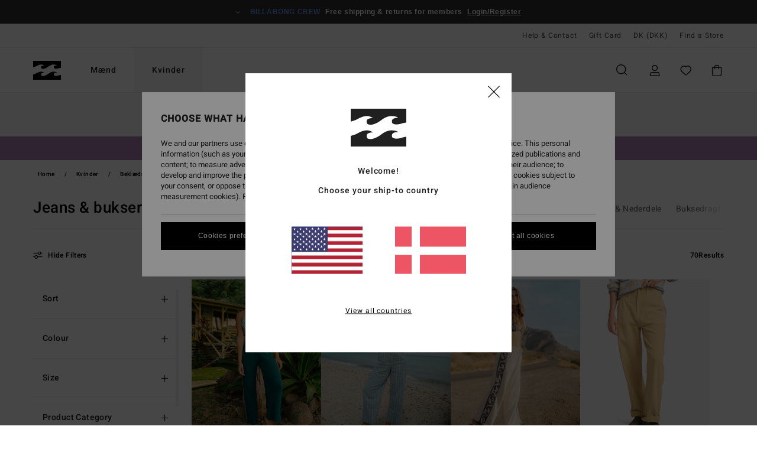

--- FILE ---
content_type: text/html; charset=utf-8
request_url: https://www.google.com/recaptcha/api2/anchor?ar=1&k=6LcEkIUhAAAAAJvgN9w1Qdw_d_Z0StIVrjjAE4jl&co=aHR0cHM6Ly93d3cuYmlsbGFib25nLmRrOjQ0Mw..&hl=en&v=PoyoqOPhxBO7pBk68S4YbpHZ&size=invisible&anchor-ms=20000&execute-ms=30000&cb=51n1hycmoxs1
body_size: 48947
content:
<!DOCTYPE HTML><html dir="ltr" lang="en"><head><meta http-equiv="Content-Type" content="text/html; charset=UTF-8">
<meta http-equiv="X-UA-Compatible" content="IE=edge">
<title>reCAPTCHA</title>
<style type="text/css">
/* cyrillic-ext */
@font-face {
  font-family: 'Roboto';
  font-style: normal;
  font-weight: 400;
  font-stretch: 100%;
  src: url(//fonts.gstatic.com/s/roboto/v48/KFO7CnqEu92Fr1ME7kSn66aGLdTylUAMa3GUBHMdazTgWw.woff2) format('woff2');
  unicode-range: U+0460-052F, U+1C80-1C8A, U+20B4, U+2DE0-2DFF, U+A640-A69F, U+FE2E-FE2F;
}
/* cyrillic */
@font-face {
  font-family: 'Roboto';
  font-style: normal;
  font-weight: 400;
  font-stretch: 100%;
  src: url(//fonts.gstatic.com/s/roboto/v48/KFO7CnqEu92Fr1ME7kSn66aGLdTylUAMa3iUBHMdazTgWw.woff2) format('woff2');
  unicode-range: U+0301, U+0400-045F, U+0490-0491, U+04B0-04B1, U+2116;
}
/* greek-ext */
@font-face {
  font-family: 'Roboto';
  font-style: normal;
  font-weight: 400;
  font-stretch: 100%;
  src: url(//fonts.gstatic.com/s/roboto/v48/KFO7CnqEu92Fr1ME7kSn66aGLdTylUAMa3CUBHMdazTgWw.woff2) format('woff2');
  unicode-range: U+1F00-1FFF;
}
/* greek */
@font-face {
  font-family: 'Roboto';
  font-style: normal;
  font-weight: 400;
  font-stretch: 100%;
  src: url(//fonts.gstatic.com/s/roboto/v48/KFO7CnqEu92Fr1ME7kSn66aGLdTylUAMa3-UBHMdazTgWw.woff2) format('woff2');
  unicode-range: U+0370-0377, U+037A-037F, U+0384-038A, U+038C, U+038E-03A1, U+03A3-03FF;
}
/* math */
@font-face {
  font-family: 'Roboto';
  font-style: normal;
  font-weight: 400;
  font-stretch: 100%;
  src: url(//fonts.gstatic.com/s/roboto/v48/KFO7CnqEu92Fr1ME7kSn66aGLdTylUAMawCUBHMdazTgWw.woff2) format('woff2');
  unicode-range: U+0302-0303, U+0305, U+0307-0308, U+0310, U+0312, U+0315, U+031A, U+0326-0327, U+032C, U+032F-0330, U+0332-0333, U+0338, U+033A, U+0346, U+034D, U+0391-03A1, U+03A3-03A9, U+03B1-03C9, U+03D1, U+03D5-03D6, U+03F0-03F1, U+03F4-03F5, U+2016-2017, U+2034-2038, U+203C, U+2040, U+2043, U+2047, U+2050, U+2057, U+205F, U+2070-2071, U+2074-208E, U+2090-209C, U+20D0-20DC, U+20E1, U+20E5-20EF, U+2100-2112, U+2114-2115, U+2117-2121, U+2123-214F, U+2190, U+2192, U+2194-21AE, U+21B0-21E5, U+21F1-21F2, U+21F4-2211, U+2213-2214, U+2216-22FF, U+2308-230B, U+2310, U+2319, U+231C-2321, U+2336-237A, U+237C, U+2395, U+239B-23B7, U+23D0, U+23DC-23E1, U+2474-2475, U+25AF, U+25B3, U+25B7, U+25BD, U+25C1, U+25CA, U+25CC, U+25FB, U+266D-266F, U+27C0-27FF, U+2900-2AFF, U+2B0E-2B11, U+2B30-2B4C, U+2BFE, U+3030, U+FF5B, U+FF5D, U+1D400-1D7FF, U+1EE00-1EEFF;
}
/* symbols */
@font-face {
  font-family: 'Roboto';
  font-style: normal;
  font-weight: 400;
  font-stretch: 100%;
  src: url(//fonts.gstatic.com/s/roboto/v48/KFO7CnqEu92Fr1ME7kSn66aGLdTylUAMaxKUBHMdazTgWw.woff2) format('woff2');
  unicode-range: U+0001-000C, U+000E-001F, U+007F-009F, U+20DD-20E0, U+20E2-20E4, U+2150-218F, U+2190, U+2192, U+2194-2199, U+21AF, U+21E6-21F0, U+21F3, U+2218-2219, U+2299, U+22C4-22C6, U+2300-243F, U+2440-244A, U+2460-24FF, U+25A0-27BF, U+2800-28FF, U+2921-2922, U+2981, U+29BF, U+29EB, U+2B00-2BFF, U+4DC0-4DFF, U+FFF9-FFFB, U+10140-1018E, U+10190-1019C, U+101A0, U+101D0-101FD, U+102E0-102FB, U+10E60-10E7E, U+1D2C0-1D2D3, U+1D2E0-1D37F, U+1F000-1F0FF, U+1F100-1F1AD, U+1F1E6-1F1FF, U+1F30D-1F30F, U+1F315, U+1F31C, U+1F31E, U+1F320-1F32C, U+1F336, U+1F378, U+1F37D, U+1F382, U+1F393-1F39F, U+1F3A7-1F3A8, U+1F3AC-1F3AF, U+1F3C2, U+1F3C4-1F3C6, U+1F3CA-1F3CE, U+1F3D4-1F3E0, U+1F3ED, U+1F3F1-1F3F3, U+1F3F5-1F3F7, U+1F408, U+1F415, U+1F41F, U+1F426, U+1F43F, U+1F441-1F442, U+1F444, U+1F446-1F449, U+1F44C-1F44E, U+1F453, U+1F46A, U+1F47D, U+1F4A3, U+1F4B0, U+1F4B3, U+1F4B9, U+1F4BB, U+1F4BF, U+1F4C8-1F4CB, U+1F4D6, U+1F4DA, U+1F4DF, U+1F4E3-1F4E6, U+1F4EA-1F4ED, U+1F4F7, U+1F4F9-1F4FB, U+1F4FD-1F4FE, U+1F503, U+1F507-1F50B, U+1F50D, U+1F512-1F513, U+1F53E-1F54A, U+1F54F-1F5FA, U+1F610, U+1F650-1F67F, U+1F687, U+1F68D, U+1F691, U+1F694, U+1F698, U+1F6AD, U+1F6B2, U+1F6B9-1F6BA, U+1F6BC, U+1F6C6-1F6CF, U+1F6D3-1F6D7, U+1F6E0-1F6EA, U+1F6F0-1F6F3, U+1F6F7-1F6FC, U+1F700-1F7FF, U+1F800-1F80B, U+1F810-1F847, U+1F850-1F859, U+1F860-1F887, U+1F890-1F8AD, U+1F8B0-1F8BB, U+1F8C0-1F8C1, U+1F900-1F90B, U+1F93B, U+1F946, U+1F984, U+1F996, U+1F9E9, U+1FA00-1FA6F, U+1FA70-1FA7C, U+1FA80-1FA89, U+1FA8F-1FAC6, U+1FACE-1FADC, U+1FADF-1FAE9, U+1FAF0-1FAF8, U+1FB00-1FBFF;
}
/* vietnamese */
@font-face {
  font-family: 'Roboto';
  font-style: normal;
  font-weight: 400;
  font-stretch: 100%;
  src: url(//fonts.gstatic.com/s/roboto/v48/KFO7CnqEu92Fr1ME7kSn66aGLdTylUAMa3OUBHMdazTgWw.woff2) format('woff2');
  unicode-range: U+0102-0103, U+0110-0111, U+0128-0129, U+0168-0169, U+01A0-01A1, U+01AF-01B0, U+0300-0301, U+0303-0304, U+0308-0309, U+0323, U+0329, U+1EA0-1EF9, U+20AB;
}
/* latin-ext */
@font-face {
  font-family: 'Roboto';
  font-style: normal;
  font-weight: 400;
  font-stretch: 100%;
  src: url(//fonts.gstatic.com/s/roboto/v48/KFO7CnqEu92Fr1ME7kSn66aGLdTylUAMa3KUBHMdazTgWw.woff2) format('woff2');
  unicode-range: U+0100-02BA, U+02BD-02C5, U+02C7-02CC, U+02CE-02D7, U+02DD-02FF, U+0304, U+0308, U+0329, U+1D00-1DBF, U+1E00-1E9F, U+1EF2-1EFF, U+2020, U+20A0-20AB, U+20AD-20C0, U+2113, U+2C60-2C7F, U+A720-A7FF;
}
/* latin */
@font-face {
  font-family: 'Roboto';
  font-style: normal;
  font-weight: 400;
  font-stretch: 100%;
  src: url(//fonts.gstatic.com/s/roboto/v48/KFO7CnqEu92Fr1ME7kSn66aGLdTylUAMa3yUBHMdazQ.woff2) format('woff2');
  unicode-range: U+0000-00FF, U+0131, U+0152-0153, U+02BB-02BC, U+02C6, U+02DA, U+02DC, U+0304, U+0308, U+0329, U+2000-206F, U+20AC, U+2122, U+2191, U+2193, U+2212, U+2215, U+FEFF, U+FFFD;
}
/* cyrillic-ext */
@font-face {
  font-family: 'Roboto';
  font-style: normal;
  font-weight: 500;
  font-stretch: 100%;
  src: url(//fonts.gstatic.com/s/roboto/v48/KFO7CnqEu92Fr1ME7kSn66aGLdTylUAMa3GUBHMdazTgWw.woff2) format('woff2');
  unicode-range: U+0460-052F, U+1C80-1C8A, U+20B4, U+2DE0-2DFF, U+A640-A69F, U+FE2E-FE2F;
}
/* cyrillic */
@font-face {
  font-family: 'Roboto';
  font-style: normal;
  font-weight: 500;
  font-stretch: 100%;
  src: url(//fonts.gstatic.com/s/roboto/v48/KFO7CnqEu92Fr1ME7kSn66aGLdTylUAMa3iUBHMdazTgWw.woff2) format('woff2');
  unicode-range: U+0301, U+0400-045F, U+0490-0491, U+04B0-04B1, U+2116;
}
/* greek-ext */
@font-face {
  font-family: 'Roboto';
  font-style: normal;
  font-weight: 500;
  font-stretch: 100%;
  src: url(//fonts.gstatic.com/s/roboto/v48/KFO7CnqEu92Fr1ME7kSn66aGLdTylUAMa3CUBHMdazTgWw.woff2) format('woff2');
  unicode-range: U+1F00-1FFF;
}
/* greek */
@font-face {
  font-family: 'Roboto';
  font-style: normal;
  font-weight: 500;
  font-stretch: 100%;
  src: url(//fonts.gstatic.com/s/roboto/v48/KFO7CnqEu92Fr1ME7kSn66aGLdTylUAMa3-UBHMdazTgWw.woff2) format('woff2');
  unicode-range: U+0370-0377, U+037A-037F, U+0384-038A, U+038C, U+038E-03A1, U+03A3-03FF;
}
/* math */
@font-face {
  font-family: 'Roboto';
  font-style: normal;
  font-weight: 500;
  font-stretch: 100%;
  src: url(//fonts.gstatic.com/s/roboto/v48/KFO7CnqEu92Fr1ME7kSn66aGLdTylUAMawCUBHMdazTgWw.woff2) format('woff2');
  unicode-range: U+0302-0303, U+0305, U+0307-0308, U+0310, U+0312, U+0315, U+031A, U+0326-0327, U+032C, U+032F-0330, U+0332-0333, U+0338, U+033A, U+0346, U+034D, U+0391-03A1, U+03A3-03A9, U+03B1-03C9, U+03D1, U+03D5-03D6, U+03F0-03F1, U+03F4-03F5, U+2016-2017, U+2034-2038, U+203C, U+2040, U+2043, U+2047, U+2050, U+2057, U+205F, U+2070-2071, U+2074-208E, U+2090-209C, U+20D0-20DC, U+20E1, U+20E5-20EF, U+2100-2112, U+2114-2115, U+2117-2121, U+2123-214F, U+2190, U+2192, U+2194-21AE, U+21B0-21E5, U+21F1-21F2, U+21F4-2211, U+2213-2214, U+2216-22FF, U+2308-230B, U+2310, U+2319, U+231C-2321, U+2336-237A, U+237C, U+2395, U+239B-23B7, U+23D0, U+23DC-23E1, U+2474-2475, U+25AF, U+25B3, U+25B7, U+25BD, U+25C1, U+25CA, U+25CC, U+25FB, U+266D-266F, U+27C0-27FF, U+2900-2AFF, U+2B0E-2B11, U+2B30-2B4C, U+2BFE, U+3030, U+FF5B, U+FF5D, U+1D400-1D7FF, U+1EE00-1EEFF;
}
/* symbols */
@font-face {
  font-family: 'Roboto';
  font-style: normal;
  font-weight: 500;
  font-stretch: 100%;
  src: url(//fonts.gstatic.com/s/roboto/v48/KFO7CnqEu92Fr1ME7kSn66aGLdTylUAMaxKUBHMdazTgWw.woff2) format('woff2');
  unicode-range: U+0001-000C, U+000E-001F, U+007F-009F, U+20DD-20E0, U+20E2-20E4, U+2150-218F, U+2190, U+2192, U+2194-2199, U+21AF, U+21E6-21F0, U+21F3, U+2218-2219, U+2299, U+22C4-22C6, U+2300-243F, U+2440-244A, U+2460-24FF, U+25A0-27BF, U+2800-28FF, U+2921-2922, U+2981, U+29BF, U+29EB, U+2B00-2BFF, U+4DC0-4DFF, U+FFF9-FFFB, U+10140-1018E, U+10190-1019C, U+101A0, U+101D0-101FD, U+102E0-102FB, U+10E60-10E7E, U+1D2C0-1D2D3, U+1D2E0-1D37F, U+1F000-1F0FF, U+1F100-1F1AD, U+1F1E6-1F1FF, U+1F30D-1F30F, U+1F315, U+1F31C, U+1F31E, U+1F320-1F32C, U+1F336, U+1F378, U+1F37D, U+1F382, U+1F393-1F39F, U+1F3A7-1F3A8, U+1F3AC-1F3AF, U+1F3C2, U+1F3C4-1F3C6, U+1F3CA-1F3CE, U+1F3D4-1F3E0, U+1F3ED, U+1F3F1-1F3F3, U+1F3F5-1F3F7, U+1F408, U+1F415, U+1F41F, U+1F426, U+1F43F, U+1F441-1F442, U+1F444, U+1F446-1F449, U+1F44C-1F44E, U+1F453, U+1F46A, U+1F47D, U+1F4A3, U+1F4B0, U+1F4B3, U+1F4B9, U+1F4BB, U+1F4BF, U+1F4C8-1F4CB, U+1F4D6, U+1F4DA, U+1F4DF, U+1F4E3-1F4E6, U+1F4EA-1F4ED, U+1F4F7, U+1F4F9-1F4FB, U+1F4FD-1F4FE, U+1F503, U+1F507-1F50B, U+1F50D, U+1F512-1F513, U+1F53E-1F54A, U+1F54F-1F5FA, U+1F610, U+1F650-1F67F, U+1F687, U+1F68D, U+1F691, U+1F694, U+1F698, U+1F6AD, U+1F6B2, U+1F6B9-1F6BA, U+1F6BC, U+1F6C6-1F6CF, U+1F6D3-1F6D7, U+1F6E0-1F6EA, U+1F6F0-1F6F3, U+1F6F7-1F6FC, U+1F700-1F7FF, U+1F800-1F80B, U+1F810-1F847, U+1F850-1F859, U+1F860-1F887, U+1F890-1F8AD, U+1F8B0-1F8BB, U+1F8C0-1F8C1, U+1F900-1F90B, U+1F93B, U+1F946, U+1F984, U+1F996, U+1F9E9, U+1FA00-1FA6F, U+1FA70-1FA7C, U+1FA80-1FA89, U+1FA8F-1FAC6, U+1FACE-1FADC, U+1FADF-1FAE9, U+1FAF0-1FAF8, U+1FB00-1FBFF;
}
/* vietnamese */
@font-face {
  font-family: 'Roboto';
  font-style: normal;
  font-weight: 500;
  font-stretch: 100%;
  src: url(//fonts.gstatic.com/s/roboto/v48/KFO7CnqEu92Fr1ME7kSn66aGLdTylUAMa3OUBHMdazTgWw.woff2) format('woff2');
  unicode-range: U+0102-0103, U+0110-0111, U+0128-0129, U+0168-0169, U+01A0-01A1, U+01AF-01B0, U+0300-0301, U+0303-0304, U+0308-0309, U+0323, U+0329, U+1EA0-1EF9, U+20AB;
}
/* latin-ext */
@font-face {
  font-family: 'Roboto';
  font-style: normal;
  font-weight: 500;
  font-stretch: 100%;
  src: url(//fonts.gstatic.com/s/roboto/v48/KFO7CnqEu92Fr1ME7kSn66aGLdTylUAMa3KUBHMdazTgWw.woff2) format('woff2');
  unicode-range: U+0100-02BA, U+02BD-02C5, U+02C7-02CC, U+02CE-02D7, U+02DD-02FF, U+0304, U+0308, U+0329, U+1D00-1DBF, U+1E00-1E9F, U+1EF2-1EFF, U+2020, U+20A0-20AB, U+20AD-20C0, U+2113, U+2C60-2C7F, U+A720-A7FF;
}
/* latin */
@font-face {
  font-family: 'Roboto';
  font-style: normal;
  font-weight: 500;
  font-stretch: 100%;
  src: url(//fonts.gstatic.com/s/roboto/v48/KFO7CnqEu92Fr1ME7kSn66aGLdTylUAMa3yUBHMdazQ.woff2) format('woff2');
  unicode-range: U+0000-00FF, U+0131, U+0152-0153, U+02BB-02BC, U+02C6, U+02DA, U+02DC, U+0304, U+0308, U+0329, U+2000-206F, U+20AC, U+2122, U+2191, U+2193, U+2212, U+2215, U+FEFF, U+FFFD;
}
/* cyrillic-ext */
@font-face {
  font-family: 'Roboto';
  font-style: normal;
  font-weight: 900;
  font-stretch: 100%;
  src: url(//fonts.gstatic.com/s/roboto/v48/KFO7CnqEu92Fr1ME7kSn66aGLdTylUAMa3GUBHMdazTgWw.woff2) format('woff2');
  unicode-range: U+0460-052F, U+1C80-1C8A, U+20B4, U+2DE0-2DFF, U+A640-A69F, U+FE2E-FE2F;
}
/* cyrillic */
@font-face {
  font-family: 'Roboto';
  font-style: normal;
  font-weight: 900;
  font-stretch: 100%;
  src: url(//fonts.gstatic.com/s/roboto/v48/KFO7CnqEu92Fr1ME7kSn66aGLdTylUAMa3iUBHMdazTgWw.woff2) format('woff2');
  unicode-range: U+0301, U+0400-045F, U+0490-0491, U+04B0-04B1, U+2116;
}
/* greek-ext */
@font-face {
  font-family: 'Roboto';
  font-style: normal;
  font-weight: 900;
  font-stretch: 100%;
  src: url(//fonts.gstatic.com/s/roboto/v48/KFO7CnqEu92Fr1ME7kSn66aGLdTylUAMa3CUBHMdazTgWw.woff2) format('woff2');
  unicode-range: U+1F00-1FFF;
}
/* greek */
@font-face {
  font-family: 'Roboto';
  font-style: normal;
  font-weight: 900;
  font-stretch: 100%;
  src: url(//fonts.gstatic.com/s/roboto/v48/KFO7CnqEu92Fr1ME7kSn66aGLdTylUAMa3-UBHMdazTgWw.woff2) format('woff2');
  unicode-range: U+0370-0377, U+037A-037F, U+0384-038A, U+038C, U+038E-03A1, U+03A3-03FF;
}
/* math */
@font-face {
  font-family: 'Roboto';
  font-style: normal;
  font-weight: 900;
  font-stretch: 100%;
  src: url(//fonts.gstatic.com/s/roboto/v48/KFO7CnqEu92Fr1ME7kSn66aGLdTylUAMawCUBHMdazTgWw.woff2) format('woff2');
  unicode-range: U+0302-0303, U+0305, U+0307-0308, U+0310, U+0312, U+0315, U+031A, U+0326-0327, U+032C, U+032F-0330, U+0332-0333, U+0338, U+033A, U+0346, U+034D, U+0391-03A1, U+03A3-03A9, U+03B1-03C9, U+03D1, U+03D5-03D6, U+03F0-03F1, U+03F4-03F5, U+2016-2017, U+2034-2038, U+203C, U+2040, U+2043, U+2047, U+2050, U+2057, U+205F, U+2070-2071, U+2074-208E, U+2090-209C, U+20D0-20DC, U+20E1, U+20E5-20EF, U+2100-2112, U+2114-2115, U+2117-2121, U+2123-214F, U+2190, U+2192, U+2194-21AE, U+21B0-21E5, U+21F1-21F2, U+21F4-2211, U+2213-2214, U+2216-22FF, U+2308-230B, U+2310, U+2319, U+231C-2321, U+2336-237A, U+237C, U+2395, U+239B-23B7, U+23D0, U+23DC-23E1, U+2474-2475, U+25AF, U+25B3, U+25B7, U+25BD, U+25C1, U+25CA, U+25CC, U+25FB, U+266D-266F, U+27C0-27FF, U+2900-2AFF, U+2B0E-2B11, U+2B30-2B4C, U+2BFE, U+3030, U+FF5B, U+FF5D, U+1D400-1D7FF, U+1EE00-1EEFF;
}
/* symbols */
@font-face {
  font-family: 'Roboto';
  font-style: normal;
  font-weight: 900;
  font-stretch: 100%;
  src: url(//fonts.gstatic.com/s/roboto/v48/KFO7CnqEu92Fr1ME7kSn66aGLdTylUAMaxKUBHMdazTgWw.woff2) format('woff2');
  unicode-range: U+0001-000C, U+000E-001F, U+007F-009F, U+20DD-20E0, U+20E2-20E4, U+2150-218F, U+2190, U+2192, U+2194-2199, U+21AF, U+21E6-21F0, U+21F3, U+2218-2219, U+2299, U+22C4-22C6, U+2300-243F, U+2440-244A, U+2460-24FF, U+25A0-27BF, U+2800-28FF, U+2921-2922, U+2981, U+29BF, U+29EB, U+2B00-2BFF, U+4DC0-4DFF, U+FFF9-FFFB, U+10140-1018E, U+10190-1019C, U+101A0, U+101D0-101FD, U+102E0-102FB, U+10E60-10E7E, U+1D2C0-1D2D3, U+1D2E0-1D37F, U+1F000-1F0FF, U+1F100-1F1AD, U+1F1E6-1F1FF, U+1F30D-1F30F, U+1F315, U+1F31C, U+1F31E, U+1F320-1F32C, U+1F336, U+1F378, U+1F37D, U+1F382, U+1F393-1F39F, U+1F3A7-1F3A8, U+1F3AC-1F3AF, U+1F3C2, U+1F3C4-1F3C6, U+1F3CA-1F3CE, U+1F3D4-1F3E0, U+1F3ED, U+1F3F1-1F3F3, U+1F3F5-1F3F7, U+1F408, U+1F415, U+1F41F, U+1F426, U+1F43F, U+1F441-1F442, U+1F444, U+1F446-1F449, U+1F44C-1F44E, U+1F453, U+1F46A, U+1F47D, U+1F4A3, U+1F4B0, U+1F4B3, U+1F4B9, U+1F4BB, U+1F4BF, U+1F4C8-1F4CB, U+1F4D6, U+1F4DA, U+1F4DF, U+1F4E3-1F4E6, U+1F4EA-1F4ED, U+1F4F7, U+1F4F9-1F4FB, U+1F4FD-1F4FE, U+1F503, U+1F507-1F50B, U+1F50D, U+1F512-1F513, U+1F53E-1F54A, U+1F54F-1F5FA, U+1F610, U+1F650-1F67F, U+1F687, U+1F68D, U+1F691, U+1F694, U+1F698, U+1F6AD, U+1F6B2, U+1F6B9-1F6BA, U+1F6BC, U+1F6C6-1F6CF, U+1F6D3-1F6D7, U+1F6E0-1F6EA, U+1F6F0-1F6F3, U+1F6F7-1F6FC, U+1F700-1F7FF, U+1F800-1F80B, U+1F810-1F847, U+1F850-1F859, U+1F860-1F887, U+1F890-1F8AD, U+1F8B0-1F8BB, U+1F8C0-1F8C1, U+1F900-1F90B, U+1F93B, U+1F946, U+1F984, U+1F996, U+1F9E9, U+1FA00-1FA6F, U+1FA70-1FA7C, U+1FA80-1FA89, U+1FA8F-1FAC6, U+1FACE-1FADC, U+1FADF-1FAE9, U+1FAF0-1FAF8, U+1FB00-1FBFF;
}
/* vietnamese */
@font-face {
  font-family: 'Roboto';
  font-style: normal;
  font-weight: 900;
  font-stretch: 100%;
  src: url(//fonts.gstatic.com/s/roboto/v48/KFO7CnqEu92Fr1ME7kSn66aGLdTylUAMa3OUBHMdazTgWw.woff2) format('woff2');
  unicode-range: U+0102-0103, U+0110-0111, U+0128-0129, U+0168-0169, U+01A0-01A1, U+01AF-01B0, U+0300-0301, U+0303-0304, U+0308-0309, U+0323, U+0329, U+1EA0-1EF9, U+20AB;
}
/* latin-ext */
@font-face {
  font-family: 'Roboto';
  font-style: normal;
  font-weight: 900;
  font-stretch: 100%;
  src: url(//fonts.gstatic.com/s/roboto/v48/KFO7CnqEu92Fr1ME7kSn66aGLdTylUAMa3KUBHMdazTgWw.woff2) format('woff2');
  unicode-range: U+0100-02BA, U+02BD-02C5, U+02C7-02CC, U+02CE-02D7, U+02DD-02FF, U+0304, U+0308, U+0329, U+1D00-1DBF, U+1E00-1E9F, U+1EF2-1EFF, U+2020, U+20A0-20AB, U+20AD-20C0, U+2113, U+2C60-2C7F, U+A720-A7FF;
}
/* latin */
@font-face {
  font-family: 'Roboto';
  font-style: normal;
  font-weight: 900;
  font-stretch: 100%;
  src: url(//fonts.gstatic.com/s/roboto/v48/KFO7CnqEu92Fr1ME7kSn66aGLdTylUAMa3yUBHMdazQ.woff2) format('woff2');
  unicode-range: U+0000-00FF, U+0131, U+0152-0153, U+02BB-02BC, U+02C6, U+02DA, U+02DC, U+0304, U+0308, U+0329, U+2000-206F, U+20AC, U+2122, U+2191, U+2193, U+2212, U+2215, U+FEFF, U+FFFD;
}

</style>
<link rel="stylesheet" type="text/css" href="https://www.gstatic.com/recaptcha/releases/PoyoqOPhxBO7pBk68S4YbpHZ/styles__ltr.css">
<script nonce="8TQRm5Mchc5hMzDUg7kRBQ" type="text/javascript">window['__recaptcha_api'] = 'https://www.google.com/recaptcha/api2/';</script>
<script type="text/javascript" src="https://www.gstatic.com/recaptcha/releases/PoyoqOPhxBO7pBk68S4YbpHZ/recaptcha__en.js" nonce="8TQRm5Mchc5hMzDUg7kRBQ">
      
    </script></head>
<body><div id="rc-anchor-alert" class="rc-anchor-alert"></div>
<input type="hidden" id="recaptcha-token" value="[base64]">
<script type="text/javascript" nonce="8TQRm5Mchc5hMzDUg7kRBQ">
      recaptcha.anchor.Main.init("[\x22ainput\x22,[\x22bgdata\x22,\x22\x22,\[base64]/[base64]/[base64]/ZyhXLGgpOnEoW04sMjEsbF0sVywwKSxoKSxmYWxzZSxmYWxzZSl9Y2F0Y2goayl7RygzNTgsVyk/[base64]/[base64]/[base64]/[base64]/[base64]/[base64]/[base64]/bmV3IEJbT10oRFswXSk6dz09Mj9uZXcgQltPXShEWzBdLERbMV0pOnc9PTM/bmV3IEJbT10oRFswXSxEWzFdLERbMl0pOnc9PTQ/[base64]/[base64]/[base64]/[base64]/[base64]\\u003d\x22,\[base64]\x22,\x22wo9aw7kmAXAow4BcZTPCusK+ER1fwq/DrjLDssK8wp/CuMK/wrrDr8K+EcK6YcKJwrkaKAdLCwjCj8KZfcOvX8KnD8KUwq/[base64]/CqFLDlEXCncKYXMOMwqhnasKqw6cRd8O/[base64]/DlsK1OzTCnzAfBcOcw4XDpsKec0HDm3PCgcKsOsOjHW7DhcO/L8OJwqbDrARGworCmcOaasK2YcOXwq7CsQBPSxLDuR3CpytPw7sJw6bCgMK0CsKHZcKCwo9yHnB7wo/[base64]/[base64]/w48jwqHCtsK5w7LCo3Ysw4zCoVJ/RMOCwrQmA8KbL14jSMOYw4DDh8OIw7nCp3LCk8KgwpnDt2DDn03DoCHDkcKqLEPDnyzCnzfDoANvwoNmwpFmwrTDliMXwoLCv2Vfw4/[base64]/wq03wrTDgcKMw681PcOjdEfCk8Kgw7PCtm3DtMO6QcO5woZnBTAAIVl+Hy1awrXCh8K4V1New6DDvQY2wqw/Y8KHw77CrMK4w5XCrEQUVjUPXzNZDk8Sw6/DqhY8McOaw7Qjw4zDiC9mWcO4AcK/TMKbwr/CncOBA2JsZjHDr1EdZ8O4LUXCqxhCwo7Dp8OTYcK5w73DkHfDpcK/wopkwrJNYMKgw4PDu8Orw4BJw7zDlsK/wrvCgCLDpx3CrVbDnMKRwpLDoUTDlcOzwoTCjcOLBkRFwrdWw6Mcd8OgWVHCl8KoI3bDjcOXDjPCqjbDjsOsW8KgQQcrw4vCkBk8w7Yfwqw8wojCkjTDvMKSHsKkw4oOFGFMBcOHGMO3ezLDsyF4w60dR2Buw7XCrMKHYEXCuG/CuMKbX03DlsOqTjt4AcOYw7XCtD97w7bDosKew4zCkFQqWcOCPBU7UBoDw6AJdkRBeMK3w4RUG3ZmTmfDp8Kgw5XCh8K5w5YrZUl4wqzClSTCmEfDtsOWwqQbHcO4H39Gw41DJ8Kewr0hSMOsw6J9wpHDiXXDgcO6KcO0QcK8H8KPe8KtYsO/wrUQLgzDlFbDlwcUwoA1wrE+P3oiCsKjEcO/CMOoWMOzaMOUwofChUjCtMK8w61PcMK5McOIwpUdL8ONGsOlwrDDtkAgwpEEfzrDvcKSQMOfEsOLwpZ1w4fDtMOTHxBoacK4BsOhQMKiByJYHMK2w4bCjzXDisOKwohROsKXAHQ1QcOjwpTCscOIQsOQw4o3McOhw7QERknDg2TDhMOfwrlLesKAw4IZNTh/wooxKcOeM8OVw4Y6S8KNGTEkwrrCpcKrwpp6w6DDkMKcPmHChTLCuVEbDcKYw4cGwo/CiX8VZE4zPUwywqMtAnt+CsOTHVElPHHCrsKzB8KxwrLDucO0w7HDuiYJNMKOwrHDvx1oLMO8w6VwL1bCnwBXREsYw6bDvsONwqXDp03DuTdLCsKIfnk+wrrDgXFJwpXDlifCgH9KwpDChhA/[base64]/RcK0wphaR3Z6woLCgcOzRDXDlcKfw5J0wpTDvsK1w7vDnUDDk8OHwpdoFcKXb1rCnMOEw4vDtB17MsODw7FRwqLDmT0+w7nDo8Kpw6rDgMKEw4Mbw4PCrMOIwo9gLkZPKmUNbxTChz1SEk07ZiYowoIww4xidcOUw6clIj/DmsO8QsKkw609w6MPw6nCj8KcSQBpJmvDhmoVw53CjBoZwoDDq8O7eMOtIiDDrsKJbgTCoDUwRWDClcK+w4wsO8Ouwq8Hwr5PwptYwp/DusKXI8KNwrUhw4sCf8OBHsKow4/[base64]/[base64]/CtsOBUEVWbcKkwqHDtsKyw4vDhMO7M2TCtsKKw7fDskbCphnDjBNGYmfDmcKTwpUhHcKTw4R0C8Osf8OKw64ZTkzChhnDiBvDiH/DjMOUBRTDhykuw67DnT/CvMORWF1Cw5TDocK7w6E/wrNHCnNsaRl0cMOLw6FZw5cNw7TDpnEzw4Uvw45Nwoo5wqbCk8KRLcODJnxfNcKUwplVE8Olw6rDn8KJw6JcKMOGwqlyKgNlUsOuSWLCqMKqwrZaw7hfw5DDgcK3HMKcTF/DvsOvwpgpNMOudwZdFMK9dRZKEmJGUMK7YlfCkjLChARRG2fDsFggwqEkwqsTw7PDrMO2woXCm8O5UMOBFzLDvQ7DhA4iPMKQTcKNYQQ8w4/[base64]/CkcKDYQXDqcKvGH15YMOLw7jCvxPCicKtw5PCiSnCkSoxw5fDn8KkU8K+w6XCqMKKw67CpwHDrwMfI8O6PXzCgk7DrHINDsKqdzk6w7VRMT5bPMOTwqrCtcKgZ8KJw5bDpFE3wqQ+woDCsTLDrMKAwqJIwofDuz7DpjTDvEl6VsOaAX3DjSvDnR/DrMOHw6owwr/[base64]/[base64]/J1rCpcOuw7EXd8KBFMKhwoofwrRUw7lxw6nCnMOdXznCuT7CjMOga8OCwrsRw6bCisOYw7TDmw7CiF/DimIJN8KmwpEhwqs5w7Z2JMOocsOgwqDDr8OwbRLCl1nDrMOnw6HCmyLCr8K5wrJIwqpDwrhlwotVQ8OpU2DCu8Kpa1YLDsKQw4BjSQEQw4AewqzDgEltaMOUwqAHw55qK8OhCsKIwp/[base64]/CkMODw4I/w59pw6wfw7Q2w5LDg1XCkcKnw4LDocKhwp3DvcOfw7A0wqzDgjLCi3Ycwr/[base64]/Ds8ODw5jCkGrDlE4Ywp3CnsO9wpshw50dwqnCvcKgw5BnVcO5bcKrZcK2w7rCuk0iQh0yw4/Du2gowrLCjcKFw58mOMKmw51fw6HDucOpwpRyw70/aTMAGMOSw7ccwpY+UwrDscKhOkQ2wqonVkDDkcKawo8Wd8Kjw67DpHcVw451w7nChxDDqUdCwp/DnjcfXWRvOC8zX8Kww7MXwrgtAMKrwpYVw5xAJy/DgcKDw4pvwoFKHcOrwp7CgmMtw6TDoHHDh35JfnFow5NKXsKpJMKWw7wcw60KC8K4w77Cjj3CmHfCh8Kpw4DCp8K8cVnDhSTCgn95wqE/wptzbyt4wrXDn8KJeyxqSsK6w5pPJyB6wpJOQmjCuRwKB8Ozw5lywrBLEcK6RcKCUwVuw6DCngJPUQghR8OZw6QcecKww5bCpG99wqHCl8Kuw7ZMw5Y+wqfCi8K+w4bCpsOiDnDDlcKUwoxYwpNxwrNzwoEaZ8OTRcOWw4wbw60sJx/Crl3CvMKHbsO8aVUowpEWJMKvfxvCri4AG8OXI8K2CMKXW8KqwprDhMOzw6jCksK/KcOQdMOSw7vCp0Zgw6zDnDLDmcKYTkvCoFMrN8K6eMOpwojCqwFXfcOqCcOBwpx3ZsOVejEFVQDCiSYPw4XCvMKOwro/wowhZAdqCiLDhRPDtMK+wrh7dlYHwpPDthLDoQJfTRQjXcKowpFsIx1xCsOmw47Dm8Kde8Kqw71mOEUDS8OZw6AzBsKTw53DosO1NsOPACBkwqjDonnDrsOoJADCjsKaSUkNw5/[base64]/w4rDigbCnMKNw6jClsKzw6PCmSEkTcKofMKKw55bV8KTwrzDs8OvJcOiRsK3w7nCgj0Fw71Iwq/DlcKJdcOcODjDnMOAwp1Vwq7Dv8Ouw7vCp10Ww6LCicKhw6I1w7XDhEhow5NSRcOAwrTDi8KINwbDmcOLwoxiXMOce8O9wqrDlmnDgAUVwo/DnmBLw7J7HsK7wq8GDMKzacOCIXBuw4ZLVsONTsO2BMKFZMKqd8KMahRewo1Lw4XCiMOGwrfCoMOjBcOHb8KtbsKDw7/DqTAyD8OFN8KbGcKGwpAew7rDiUTCmCF2wp9xSV/[base64]/[base64]/CjcOJfTMmwpzCpsKiw4LCoMKbEDLCscOAV0zCpTLDg1nDtMOmw6rCsDQowo0+VxVRGcKGOmTDjlgFBkHDqsKpwqDDksKRVj7DmcO5w4ssJ8Kdw4vDjcOZw6LCpcKVccO5wpt6w6cLwrfCtsKLwqLCosK5woDDjcKCwr/DjkVsLRnCgcKHGcKlDHFFwrQgwofCosKfw6vDmRLCu8OAwprDlQARdkEeOFnCsHfDgMOEw61iwpM3IcK4wqfCt8OUw40Jw4F/[base64]/CjD/Cti9ew5EVW8KPwqLDuxpSwpJLEGbDswLCpMKjAWlTw6MBYMKrwoI+AcK/wpMURlbDolLCuREgwofDjMO+w4Eaw7VLJATDtMKCw7/DsA43wonCiSbDsMO2LFNGw4B5AsOjw6s3KMO9b8K3dsKnwrPCtcKJwq0SMsKow7s+LznCriYRGEjDojhqQMKBWsOCOTIpw7xGwo7DiMO1GcOzwpbDvcOLWMKrX8O0RMO/[base64]/CvMOhwqwRETDCkMKMw6zDm8KGc8KFDVN5Dl59wqw5w7hyw4d8w67DhwbCnMKBw6Iqw6J6AMOwAwLCszwMwrTChcO6w43CjzfChWoedMKsccKDJMK/[base64]/Dw4SQsOnF2UQE8KZZmrDucKMw5vDskBFNhUzw5fCgMOCw6lhwo7DhVjCgRRiw5bCsDBfwpU1Tzp0cUTClcKRw4rCgcKzw4QdNwPCiRV7wrluX8KLTMK3wrDCsg8XVAXCkTHDvFBKw79ow63Cqz08UThvLcKgwokfw4Jjw7Emw5DDvGPCqCHCsMOJwpHDjEoJUMK/wqnDki8PZMOHw6rDjsKTwqjCsDrChhAGTsOTVsKaZMK0woTCjcK8ClopwqLCnMK5czwtLMK9KSvCpGBWwopBbwtocsOfUU3DlFrDi8OpE8OCRAjCkQJ3QsKaR8Kkw67Cm2NtQ8Oswp3CjsKlw6LDmAZZw6Rdb8OWw55HLWTDuTB2GG52w7EPwolFW8O/HAJyUsKcSFPCi3Y8d8Obw7MywqLCscOeN8KZw6/Dg8Ojw6s7HhbCscKcwrLColzCv3EewrQWw7IywqDDj27DtMOqHMKyw5wUGsKrS8KrwqhhRMOhw65Fw4PCjMKnw6zCuTXColt7QcO5w70ZeTLCkcKxJMKqR8OOdwwVa3/Cn8O/[base64]/fsKIwoc3EcKaw442w7nCtcK5T0A3f8O4AMKew5DDlXQLwogRwpbCjjXCnGxqTsKMw7k8woMPW1bDpsK/[base64]/DpFnDjMKHw5HChlAvPsKUw5gUPyzDvsOJPVvDrMO/[base64]/DkWxJw7XDncKhwopXFcOjeWvCjMK3RDDClWluBcOBJsKTwqzCg8KcZ8KZFcOuFysrwpbDicOJwqPDvcOdfTrCpMKlw7dYFMOIw4jDjsKpwodlMgPDkcKnHC9iUSHDhsKcw7LCosKMHVBzUMKWA8KPwpZbwpopdmLDscODwroPwpzCs1/DqG/DkcKEVcKWSwI4DMO8w5tkwpTDsBvDlcKvWMOYQhvDpsKmecK2w7oiRxYyVEdkbMKVZWDCnsOuaMO7w4LDv8OrG8O8w5l+woTCosK8w48mw7AUJMO4KgAmw6leEsK0wrdvw5JMwr7ChcKuw4rDjjDCkcO/[base64]/CtyvCrQRGRsKeZ8KSfcONI8OZZ8O5w6kDY1NIPCDCi8KvZyjDlMKFw5/Doj3CncO7wqVYXB/DikzCuUxywq14eMOOacKswqJoc2AbQMOiwqd7BMKSSRjChQnDiAYqLW08IMKUwpF5PcKVwodKwr9zw4TDtQ8zwpwMXjPDosKyeMOUPV3CoD9IW3jDl0rDn8OSXsOWMGcRS23Ds8K/wo3DsxLCvRMZwp/Clz3CucKow67DsMO4FsOlw4jDtMKEFg83H8KKw5zDuHAow7TDoGDDpsK+LX7DpFNKcjs3w4XChlrCjsKiwrvDrWN0wrw4w5V1w7cNclnDllPDo8KNw7nDmcKEbMKBbk1IYQrDhMK/WznCuFYBwqvCs35Rw7AIRGlmZXZawrbCvsOXfQMqw4/Cv11vw7g6wrTCn8O2QCrDkcKQwp3CoG3DlUdUw4nCl8OCO8KDwo3DjMOpw55FwrlfB8OdF8KuHMOTwpnCvcKWw6DDoWbCti3CtsOXEcK/w6zCjsKeTcOEwoQKWxTCtT7DqE53wpjClhBQwpTDh8KNDMOKYsOrHH3DkEzCtsOCDsOZwqFBw5bCpcK3woLDtC0aMcOgK2DCqlrCnwPChEfDgl9/wqgBNcK1w4nDocKUwqVVQGfCkVZuGXPDp8OFd8K7VjRKw5UlUcOKScOOwrLCvsObBgHDpMKiworDrQxHwrnCrcOmGMObdsOsDSPDrsOdRsOBbyYow4k1wrvCusOVI8O4OMOjwp3Ci33Cn00iw4bDnzzDlzB0wrbCkA0WwqYOUH5Cw7sBw6F0B0DDhhzCo8Kjw7DCmT/[base64]/CpMOrw4FGwp3DqTXDkFkkVBY5XxbCu8Kpw7ceAV82wqnDmMK+w4fCiF3Cq8OEQEU9wr7Ds3EPJcOvwrvCpMOWKMKkPcOkwpbCpE57GmrDkxXCsMKOwoLDpgbCosOtB2bClMOfw5UMYVvCq3fDty/DsgfCiw8QwrLDoGR0M2QTR8OsezxOBC7CqsKOHEtXesKcJsODwq4qw5BjbsKVXF08woTCmcKPE03DvsKYMsKMw6B1wr0tcgF8wo7CujnDlzdOw6x2w4Y/KsOxwqIOSgvChcOdSFEowpzDkMKkw4vCisOAw7TDqVnDuAnCok3DjS7DisK4fHbConkQF8K1wppSw7nCi1nDv8O2PXTDnUXDpcO+eMKuPcKJwqnDiV5kw4tnwpQ4JsKrwolJwpLDoGrDmsKTO3fCvA8POsOgNH/Cnyg2Nx5MRcKKw6zCqMK4w5UjHHvCvsO1RQVlw5smP2LDkn7Cp8KZb8KBYsOSH8K0wqzCv1fDrEHCk8OTw5UYw5khPMKYwqfCqzHCmEjDpXXDlHTDjQLCsm/Dtgd+f3fDpyQFSFB7McKpeBPDs8OMwqXDgMKRwp4Ow7Q3w7fCqW3Crn55TMKOIgkYaAPClMOTEhjDrsO1wpXDuzx/OkTCnMKVwr9XV8KnwqcYw70KLsOxZzoOHMOkw4VAb39awrMeccOPwrIzwqtVD8OzZD7DhsOGw6k1w4/[base64]/ZGbDnsO2wp3DgHjDpn3Dt8OYwp0yE8OBwrDCkgDClTc2w58zD8K2w6HCpsKkw4rDv8OmYw7DvcOJNTrCsjlhEsK9w4UdNk52ED0dw6hEw7wSQG84wrzDnMOxbVbCmyUDRcOtT0PDrMKFPMOcwooLOXjCs8K/[base64]/CpVluwrNpw6Q4w70iw73Dgk7DscO3wpXDhsKtbx48w57DnBLDrsK+wr3CqSDDu0sxC1tOw7/Dk0vDsQNzN8O8Z8OBw5o1NsO4w7nCscKwYMO5LVddBgEdFMKfbsKZwpxoNUDCq8OFwqIxOXMvw6gXfFTCplbDkU4bw4rDocKeCQ7CsiA3AsOWGcOIw5HDuhgkwoVrw5/[base64]/w5bCoijCm2UUw5HDulQXw55gw6TCl8O4ZSfCpsOpw6RiwpfCuWMmdzTCnDDCq8Oyw57DuMK9NMKxwqcxJMOcwrHCqsOMHEjClW3CtzFfwq/[base64]/DkMKjMcOuwocFO1zCuizDksOaZcOcLU0qw5fDhcKGw6BnRcOxw5hgbsOowolvDsK7w4tlf8KCaRYswr1Iw6/[base64]/w53ChzHDqRXDh8Kgw4XDmDNePsOTS0R3BhnCiMOawpw0w7zCvMKWCmbChggFPsO+w6h8w6YZw7k/wo/CosKAc3TCucKVwo7CnhDChMKNF8ObwpREwqLDumnCkMK/NsKXbg9aN8KAw43ChRN0b8OlOMOxwqYnZcO4fEsab8KsfcOow5/DnyhhaUsXw6/[base64]/DrsOqwp/Cs8OvYcKSwq/Dr8Okw5N5wo4TMwpew68bUx8eVzjDjFHCmcO1WcK/ZcOBw7M3GsOgUMK+wpUJwq/[base64]/DpwN2wpnDj8KgSC/DrcO4BsOaQT4VPHPCvjh5w7jDkcK4T8ObwojCgsOTTCgcw55PwpM9d8OdH8KmAXAqH8OeTFtgw4UBLsOow4HCj3QxT8OKQsOGNMKGw5ANwoc0wqXDicOyw5TCjHMVWEXCj8K1w4gsw6ZzOi/DvUTDjcKNCwjDo8KCwpHCosOmw4HDrBYWBGkcwpZkwrPDk8O9wpQLDcOww5TDgwBXwr3CllrCqiTDncK8w6dxwrY8eHV1wqk2BcKRwplzUHjCrDLCtWRkw5cfwod6DRDDtwfDpMKiwp1gDsOswrDCo8OsbicZw7RWUQcEw7o/FsKvw7xWwq5lwo4peMOCBMKiwqFtfjRPTlnCoTIqA2nDr8K5AcKFZ8OqDsKSAzISw6k1TQ/DiFjCjsOlwpbDqMOMwqJJIFPDq8O+L3PCiwhdM19WIcKeBMK/VsKKw77CpRDDmcOfw6LDnEEkFz9kw5vDgsKLDsOVfMK6w5YfworCgcKGIcKrw6I/[base64]/DvMO4HC7Dg8OpwpQkC3XCkzRtw7A2wqvCkH4gbMOUPWdjwrBfE8K/wrxbwpsEC8O2ScOaw5ZgJQ/DrH3CjcKrJsOdHsOXMcKdw47DlMKowp4nw6TDskUQw5LDjRbCklFMw7YxHsKWBxLCtsOgwpjDpcO2a8KcCcKXO1wWw4ZawqchIcOkw6/DrVfDiAhZbcKQBcKbwoLDrcKxwpjChMOowpjCvMKva8OPIC4GMMKyDkHDk8OSw78pOm0wUCjDt8Kmw57CgG9Pw5wew64IQkfCqsOHw7HDm8OMw7pGa8Obwo7DkijDv8O2HG1RwqTDrUQ/NcOLw7A7w580dsK/RQwXRU5Aw4h6wrTCgx5awovCq8OCLFvCnMO9w4DDvsO2w53Cj8KTwoAxwrt9w4DCu2txwqnCmEkFw5DDv8KYwoZbw5/CgT4rwpjChUHCocOXwoUTw4AWBcOUAyo+wrnDhBHCq27DslnCo1/CpsKDDQBzwoE/w6nCnTHClcOww5EswpJWIMO4wrPCiMKbwrHDvQ0qwpjDicOSHAYdwrXCsyFJW0pqwobDi0IOTDLClz/CrH7CgMO7wprCkWrDqXXCjsKZKk8KwrvDuMKIwpHDt8O5McK1wrEdSyHDoh86wrDDrkgMTsKQVsOmawLCuMOMIcO+XMK+wptMw4rCp0XCh8KlbMKUc8ONwqMiC8OGw6BawrzDj8KUe1R8QsKZw5l8RsKPXUrDnMOXwqV7YsOfw7bCoh/CmQY+wp4pwqh+VcKJc8KVGzrDmF08UsKswo/[base64]/[base64]/DqsOmV8OXw5/CiMKwcDsoNMOHwpEsU8OtaUQBE8OTw7rCgcOjw4XCtMOiHcKHwoAONcK7wpPDkDrDssO9bEvDngFbwotHwqDClMOOwpNjB0/CscOeBDBrPWJPwrfDqGlVw7XCg8KGSsOBO25VwpcdFMK7w7XDicOgwqHCp8K6GEpWWzRDBiRFwqTDmQRZVMOdw4MFwod5Z8KvHMKeEsKxw5LDiMK1EcKowpHCkcK+w4ArwpRgw4grFsKZbzN2w6TClMOGwqrClMKcwobDuS3CmnDDn8OuwoNtwrzCqsKwYcKPwod/T8O9w7rCrxMlG8KTwqQuw5YCwpfDpMKRwqJjEMK5DsKUwoPDmwvCuW3CkVx/WAMIH27ClsKwAMOzQUJBOgrDrAVkEgUgw6d9W3rDrnpPfj7CtAlywpxIwqhVF8OsUcOywqPDo8ObR8KewqkbGCpZQcKbwr/[base64]/DkMO0W3nDjn/CmcOKKRhXwpXCqMOpw4tww4jCgMKLw7lVw57Cs8OEJ2lEMidIC8O4w5fCtl9vw7EPDAnCs8Oba8KgNcO1Wlo0wonDl0BFw7bCqW7CscK3wqtqPsKlw7gkfMK0asOMw6NSw7nCkcKpdEjDlcKZw6PDmsKBw6rCt8K+T2AEw7A5Ci/Ds8K0worCocOhw5TDgMOYwojChjfDgGgWwpDCpcK+QDtiKg7DtxJJwojCgMKswo3DmkvCncKEwpNfw6zCqsOww61RYcKZwrbCnxfCjWnDtgsnQDjCozAYT3B7woxFTMO/UQEsVjDDu8Olw6lyw75Vw77DmSPDgk7DoMKfwr7CscK7wqw2EcO+fsK3LEBXP8K7wrbDsToVbwvCjcOZBF/CkcKcwooXw5bCsUrCu3bCp1jCrFTCncOaf8K/V8O8MMOjBMOuNHQnwpwWwox+XMO9IsOKDhshwpDDtsOCwqHDoSZbw6cGwpDCmsK3wrZ2TMOOw4TCthvDi13DgsKYw7Z1CMKnwp0Kw5HDnMK/w47CvRrDo2YBCsOQwpxLe8KHFMOxRzVsdihzw5fDssOwTlIGcMOgwqY8w5s+w5QlPzFUZAIPDcKFccOJwq/DlMKiwpDCsDrDjcOZG8O6OMK+HsK1w5PDh8KUw5/CpD7CjCg6OFEzZVDDgsKZRsO8LcK+O8K9wohgHWJScVjChgDCsGVwwp7DhFR9ecOLwpHDh8Kow5hBw7d0wojDjcKfwqbCh8OjEMKPw53DssKQwq1BRg3Ck8KOw5HCucODbkDDi8OBwr3DvMK3PErDjQY4wqV/B8K/wp/DsXNfw4MNBsO/fVgrWGtEwrrDmU4DUMORLMKzO28ycXxOZMOCw7PDn8K0fcOUfR9SAH/[base64]/DqWPDnsOiw6c5woXCqsK9EQjDlxg2w5zDgQE7XC3DocO0w5odw4DDnBxoCcKxw59FwovDvsKjw6PDtV8Iw6TCrMK9w7xIwrRHJ8OVw7HCqsKXI8OTD8OvwqfCosK4w5F8w6nCksKNw4F5JsK+Z8Olc8OMwq7CvkDCk8O/LyzDnnfCrEgfwq7CucKGKsOzwqUTwocqPHYOwrpfF8KQw6AOPGUHwp8qwqXDq03ClsK3PjoBw5XCixZwK8OIwqvDq8O9wpTCuSPDpcKHTx59wpvDqzVFHMO8wqZ6wqvCusOhw4B9w4prwobCmURQTjrClsO3XgtLw7zCvcKjAhtiwpLCoXDCkiY4NBzCn1glJTrCs2/Cih9sHUrCkMOiwq/[base64]/DrMKZw6rDrBzCu8KYw6DDlsOfGk/Dj8KzFMOFwpdtRcKzBsOeJMKNMWY9wrM/dcO6EGvDpFHDp3nCkcOsWwDCoG/CqsOcwq7DhW7Cq8OQwpofH3EhwqpXw4U9wo7CmsKUYsK6K8KsOhLCt8KfQ8O1S1diwqPDu8O5wovDqMKcw4nDq8KKw5xmwqfChMOKFsOCEMOpwodMw7Nqwog6BTbDvsOKbsOGw6w6w5s2woFgIwZ4w7BhwrB8DcO0F0BTwrXDtcO6w4/[base64]/DtVbClXAkYgBRworDgUzDuTRgdXkpb18wOMKsw5UzTBbCgcKvwrMHw58PVsOjO8KxGDJnBsKiwqBWwo52w7zCgsOSZsOgTn/[base64]/CnxrCqHwOZHHDrcKoKUhyw7rDicOPwqx/[base64]/wobDucOzAALDlsKmw6fChhHDosKtFsKAw4jCmMKmwq7Cs0ELPsOjXnJ0wr1Vwp5aw5EOw5pKwqjCgwQpVsKkw7N8woVEb2JUwpnDozDCvsKpwrTChmPDj8Kswr3CrMOPQXIQI2Bhb1MFMsKEwo/DpMK2wq9IMFFXH8KvwpsgcnLDo1kbaUbDoz9iMExywoTDosK0USh3w65xw6Z8wr3DsEjDrMOtSWXDhMOpw5pYwogDw6cVw6LClT9WBMKTX8KswpJ2w6wDK8O1TigqDD/Cun/Dq8Oawp/DpmFXw77CqmTCmcK4F1TChMOcFcKkwo8jLxjDuEI1HWzDiMKQTcOrwqwfw4FcKyFaw4HCncKcFcOewpdZwo7DtMKpUcOjdiUtwrUAdcKIwqnCtE7CrcOmT8O5UHvDsX5xN8OCw4Mgw6bCncOqL1dOBX1Zw6pkw7AEKcKfw7lZwqPDjEl7wq3CsFU/wofDmgFDFcOaw7nDjMK2wr/DujgOCkrChsO1CjdPIMKIIiHCtWbCvsO5UUzCrCA6EVnDumTCpcOYwrzDm8KZLnTCs3wZwpbDmXwzwoTChcKIw7BMwqPDuCR2WBPDrsO7w68lEsKcwrXDpn3CusOsTDzDsns0woTDscOmwq1/w4VFE8KaVlF/ccORwr4xd8OvcsORwpzDpcO3w4HDtD1YGMK0MsKnfEXDvFVHwqIYwpECQ8O0w6HCswXCqTxzS8K0U8Kfwok9LEI3KTYsa8K6wo/[base64]/[base64]/[base64]/DksK6woR1dsKAUUE3NMKmDcOMwqQsGXE3SsOmSlnDmj/CrMK0w6vChsO/S8ODwpk/w7jDucKmHSDCs8KNUcOkWmRBV8OjO1bCrR5BwqnDrTfCilnCtzjChz7Dm2ArwonDrDzDhcO/Ax0fdsKVwp9dwqIJw5jCijcZw6h9AcK9XTrCmcKbLMOLakjChRPDhTIsGRcNIsOkFsOUw5cCw6ZXH8Opwr7DsnYnGlnDp8Kmwq1mP8OAP0HDsMKTwrrCtsKPwr1pwrd5H0B0CVXCtC/[base64]/DgcKIw6nCmAbCtxxBf8OnXwzCmMOEw4rDscOmwpPCt14dOMOrwpkqcwPCnMOOwpwnaxYzw6bCtMKOC8OVw6RaaFnCmsK/wqczw5tMScKiw5LDjcOawqPDicODeXfDmyMDNk/DjhYNQRJAZMKPwrZ4PsO1TsOdQsKUw6caVcK9wqQyOsK0ecKDWAMfwpDCt8KpT8KmDwEXHcOMb8O4wpLDoGcFUFVzw6lEwq/CrcKBw5ZjKsOFB8O/[base64]/JsO/w7nCjsOSwoPDjhVcIi/DrRhTw5Jjw54bYsKbwrzCgcKEw48Sw6jDpgYtw5/CmcKOwpTDr2Agw5dXw4JvRsO6w7fCsn3Cj2fDmsORb8Kfw4zDt8KnF8O/wqPCocOHwpE6w7d+VEjDlMKAEyN2wrfCkcOHwp7CtMKTwoMTwonDlcOBwpojw6fCq8KrwpvDoMOjbD0YUW/Dq8KhGMK0UDLDtwkXC1/CjT97woDDriPCksKVwoULwp1GYXhqIMO4wpR3XAZ6wqLDuwM9w4nCnsKLbA0uwpQpw7bCpcOlXMO/[base64]/bsKZw7QPOcOsw5jDl8OcB8KbwrVowoNNwpTCrEPCpHTDlsO4B8Kwb8OvwqbDvWBQQ1wRwq7CpsO/csOSwrICHcOjWS7Cn8O6w6nChBvCtsKWw67Du8OUJMOVdxhgTcKQPQ0FwogWw7/DsxhPwqAVw7VNYiHDm8KWw5JYDMKnwrbCtnBpXcO5wrDDjljChTQ0w4YCwpYyF8KJTmkKwoLDqcORTX1Rw44tw7DDtC1jw63CozsDcQvClhEffsKEw6vDmVk6C8Obc2sSFMO6EzQCw4DCr8KGDSDDoMO5wo7DlFE5wo/[base64]/[base64]/Ds8KiY0o6woPDnUwFcRkOfRV2LTlCw7fCnENpBMK+R8K3LGNEIcKFwqHDnGNFK2TCjToZHFl/[base64]/[base64]/CosOLwq5nVMK2Tz7DmyHCs8Kwbn/Cs0nCpAMNb8OoekUOSnjDiMOVwoU+w7QrccOaw4HCm33CgMOiwpsKw6PDrCXDs1MeMTfCjAhJWsKFJcOlPcOUccK3PcORaznCpsKIAsKrwoLDgsKfe8KrwqJWWy/DpnvCkj7CnsO4wqhyEmjDgQfDhgItwopDw6oAw7B1MTZ1w6g+aMKIw58Fw7cvMVLCgsOKw5zDhsO7wpIlaxjChD82BsO2acO3w4w+wpHCr8ObPsOYw4jDsybDrBfCpxbDoEnDqMKuFXfDnyRQP2HCq8KzwqPDu8KjwpDCvMOAwqLDuBFDegRDwoXDvTV9UWkyGwY/[base64]/ClcOVw4PDjcK7VsOkKiI7w5wLw6FVwqBXw5fDucOeNzzCkMKKJEnDlS3DoSbChcObwrDCkMOETcOoa8O1w50rE8KTJMKSw6sUZV7Dh3vDm8Ohw73DrEdYF8Ozw50VFmNOSQcyw6DCs1nCpXodAVvDtnzCsMKvw5DDqMKSw5LCrjpgwoXDjn/CtcOGw4XCpFEDw7JLKMOUwpXCgkc7w4LDosKEw7guwrzDnlTCqwzDqlDDh8OawpnCvHnDk8KsQsODdQTDrsO5cMKsFnhPNsK5ccKUw6jDvcKfTsKvwqHDp8K0WcOiw4d6w6nDksKUw7ZpFnvCvcKiw4paTsOJfG3DhMKjDRnCjjwrecOEPE/Dnys7C8OQBsOgS8KNUX48RjIDw6fDkwEFwogUD8O8w4rCj8Kxw4lrw5pcwqrCtsOuNcOFw7FLaw3DocOxEMKCwpUXw7Ujw6zDq8O2wqklwpbDq8Kzw7h2wo3DgcKqwo/[base64]/[base64]/CpcOPIDTDk8K1TMKbScK+HD/CunAlwpfDuAfClkHDlBY3wovDq8KYwr3DqEFqQMOwwrYHCAMNwq8Jw7t7BcOXwqAxwqsNdGhJwpBefcKBw5vDn8KAwrEHAMOvw5jDlcOzwqU6PRvCr8KAS8KbdwDDgT5Zw7PDizvCmyoFwpPClsKYGcOSWS/CqsOwwrg+J8KWwrLDgwV5wplFYMKUSsOzw43ChsO9JsKfw41tIMOPZ8OlH3VhwoPDmgrDtRrDlTTCg3XCuSNmdk8ORW52wqrDvcKNwo59VsOiVsKIw7nDunXCvsKKwo0oH8K9IlNWw68Yw6seGMOjIhUew6NyFcKoF8OIUhzDnD5/UcOfFG3DrRFmFsOpUsOHwrtgMsOkd8OSb8O/[base64]/w7plw6ZNU8Kqw7tCHcK7OcKQLC/Dv8OaYS1Mw6zCucO+c14PbjTDs8OPwql8GzdjwotKwqjDh8KEL8Obw6c5w6XDtVjDlMKpwpzCusO3RsKWBsOew4nDhMKgeMKoacKowprDiT/DokTCjH9OKwXDjMOzwpHCjRHCnsOWwpJcw4XCi2YHw5vCviMgecK3X2LDuUjDtxvDkzTCu8KKw7QGbcKgfsOqPcK4PsOjwqvCg8KQwoNmw4VTw7hKaD3DiGbDkMKpWcO8w4hXw4rDgWnCkMOALEJsMsKQGMKoOUbCt8OFORAFNcO3wrRmEA/DoElOw4M0SsK0JlIpw4fDjX/DmMO5woNEOsO7wpLCuloiw4JUUMOROjLCvl3Dhn0HdCDClsOww6TCgiYPOGpLe8OQw6QWwrZEwqHDp2g1FCTCtATDjsK8bgDDk8OFwoEEw5cJwogewqFgBMKATE5Za8OuwozCjGlYw4/DgsOuw7tMQsKROsOrw78Jwq/CoBDCgMKKw7/Cn8OCwo9Xw7TDhcKGTzx+w5HCj8Kdw7Uuc8OBUTs7w4c7YEDCl8OUw5J7UMO5eAFww6HDp1VoenFYGcOMwrbDjQNfw4UNVcKoBsOZwqjDh17CgCzDh8O5WMOQExXCm8KlwpvCnGU0w51dwroXBMKSwrsHCRzDvWt/ZzlrE8OYw7/Cu3pZcGBMwo/[base64]/[base64]/Dp8OOw6zCn8OJwrN8EsK+w6hDVWgCwq5rw5gNw6bDt2RNwpDCnRJSGcK9wqbDscKRK2zDl8O6asOhX8O/[base64]/CtisIw5Y5wrVAOcK5w4jDrMOww5cCw7gidX4YRWzDnsKqLzzDm8OkU8K6fDXCjcK/wpXDssKQG8OPwoYjQwpIw7TDhMOHAmPCh8OxwofCqMO2wpNJOcKiaxkYYW0tFMOLdMKNNsOpWSDCiwrDpsO6wrx/[base64]/[base64]/DvMOYwpZlw6PDqsORTCbDgGtwwrXChgAnPmwpN8KCIcK5HjB8wrvCtXEWw5XDnSVAGsOOSFDDlsK5wpA6woR9wq8Hw5XCrsKZwqnDrWTCjm5AwqxvSMO8EFrDl8OVbMO3ARg\\u003d\x22],null,[\x22conf\x22,null,\x226LcEkIUhAAAAAJvgN9w1Qdw_d_Z0StIVrjjAE4jl\x22,0,null,null,null,0,[21,125,63,73,95,87,41,43,42,83,102,105,109,121],[1017145,855],0,null,null,null,null,0,null,0,null,700,1,null,0,\[base64]/76lBhmnigkZhAoZnOKMAhmv8xEZ\x22,0,1,null,null,1,null,0,1,null,null,null,0],\x22https://www.billabong.dk:443\x22,null,[3,1,1],null,null,null,1,3600,[\x22https://www.google.com/intl/en/policies/privacy/\x22,\x22https://www.google.com/intl/en/policies/terms/\x22],\x22OY2RTKjL523IeuSip2+zjmOnUQQEX5as1BCGxSlrZ2Q\\u003d\x22,1,0,null,1,1768972062070,0,0,[83,204],null,[140,52,163],\x22RC-dc9F1XUAk_yeFw\x22,null,null,null,null,null,\x220dAFcWeA6rhvqF_SZKZc3Wm2TrcRI4PMTBYNHLrgMiESJY41u24WUoPHXT7D8K7lpV6iE_oYmIWNVE2K9gT7YJ9KBZeSnHEGLSLw\x22,1769054862250]");
    </script></body></html>

--- FILE ---
content_type: text/javascript; charset=utf-8
request_url: https://p.cquotient.com/pebble?tla=bcxt-BB-DK&activityType=viewCategory&callback=CQuotient._act_callback0&cookieId=abgx3Dtzdvs11VYRz2YY1anDWX&userId=&emailId=&products=id%3A%3A196752504672%7C%7Csku%3A%3A%3B%3Bid%3A%3A196752413929%7C%7Csku%3A%3A%3B%3Bid%3A%3A196752402428%7C%7Csku%3A%3A%3B%3Bid%3A%3A3616751376522%7C%7Csku%3A%3A%3B%3Bid%3A%3A3616751229101%7C%7Csku%3A%3A%3B%3Bid%3A%3A3616751231708%7C%7Csku%3A%3A%3B%3Bid%3A%3A3616751226735%7C%7Csku%3A%3A%3B%3Bid%3A%3A3616751232545%7C%7Csku%3A%3A%3B%3Bid%3A%3A3616751230305%7C%7Csku%3A%3A%3B%3Bid%3A%3A3616751234587%7C%7Csku%3A%3A%3B%3Bid%3A%3A196752402275%7C%7Csku%3A%3A%3B%3Bid%3A%3A3616751234433%7C%7Csku%3A%3A%3B%3Bid%3A%3A3616751227138%7C%7Csku%3A%3A%3B%3Bid%3A%3A3616751232866%7C%7Csku%3A%3A%3B%3Bid%3A%3A3616751233337%7C%7Csku%3A%3A%3B%3Bid%3A%3A196752401872%7C%7Csku%3A%3A%3B%3Bid%3A%3A3616751232231%7C%7Csku%3A%3A%3B%3Bid%3A%3A196752402084%7C%7Csku%3A%3A%3B%3Bid%3A%3A196752404859%7C%7Csku%3A%3A%3B%3Bid%3A%3A3616751230350%7C%7Csku%3A%3A%3B%3Bid%3A%3A3616751230206%7C%7Csku%3A%3A%3B%3Bid%3A%3A3616751233399%7C%7Csku%3A%3A%3B%3Bid%3A%3A196752402190%7C%7Csku%3A%3A%3B%3Bid%3A%3A3616751230114%7C%7Csku%3A%3A%3B%3Bid%3A%3A196752404781%7C%7Csku%3A%3A%3B%3Bid%3A%3A3616751233252%7C%7Csku%3A%3A%3B%3Bid%3A%3A3616751229781%7C%7Csku%3A%3A%3B%3Bid%3A%3A196752402220%7C%7Csku%3A%3A%3B%3Bid%3A%3A3616751376447%7C%7Csku%3A%3A%3B%3Bid%3A%3A196752413707%7C%7Csku%3A%3A%3B%3Bid%3A%3A3616751234105%7C%7Csku%3A%3A%3B%3Bid%3A%3A196752402480%7C%7Csku%3A%3A%3B%3Bid%3A%3A196752129240%7C%7Csku%3A%3A%3B%3Bid%3A%3A9353470408205%7C%7Csku%3A%3A%3B%3Bid%3A%3A3616752029984%7C%7Csku%3A%3A%3B%3Bid%3A%3A196752506850%7C%7Csku%3A%3A%3B%3Bid%3A%3A196752505006%7C%7Csku%3A%3A%3B%3Bid%3A%3A196752404606%7C%7Csku%3A%3A%3B%3Bid%3A%3A196752506775%7C%7Csku%3A%3A%3B%3Bid%3A%3A196752504627%7C%7Csku%3A%3A%3B%3Bid%3A%3A3616751792360%7C%7Csku%3A%3A%3B%3Bid%3A%3A3616751792759%7C%7Csku%3A%3A%3B%3Bid%3A%3A3616751737705%7C%7Csku%3A%3A%3B%3Bid%3A%3A3616751816288%7C%7Csku%3A%3A%3B%3Bid%3A%3A199160035363%7C%7Csku%3A%3A%3B%3Bid%3A%3A199160020635%7C%7Csku%3A%3A%3B%3Bid%3A%3A3616751790472%7C%7Csku%3A%3A%3B%3Bid%3A%3A3616751804377%7C%7Csku%3A%3A&categoryId=women_clothing_pants&refinements=%5B%7B%22name%22%3A%22Category%22%2C%22value%22%3A%22women_clothing_pants%22%7D%5D&personalized=false&sortingRule=bbg-product-categories&realm=BCXT&siteId=BB-DK&instanceType=prd&queryLocale=da_DK&locale=da_DK&referrer=&currentLocation=https%3A%2F%2Fwww.billabong.dk%2Fwomens-trousers%2F&ls=true&_=1768968462467&v=v3.1.3&fbPixelId=__UNKNOWN__
body_size: 269
content:
/**/ typeof CQuotient._act_callback0 === 'function' && CQuotient._act_callback0([{"k":"__cq_uuid","v":"abgx3Dtzdvs11VYRz2YY1anDWX","m":34128000},{"k":"__cq_seg","v":"0~0.00!1~0.00!2~0.00!3~0.00!4~0.00!5~0.00!6~0.00!7~0.00!8~0.00!9~0.00","m":2592000}]);